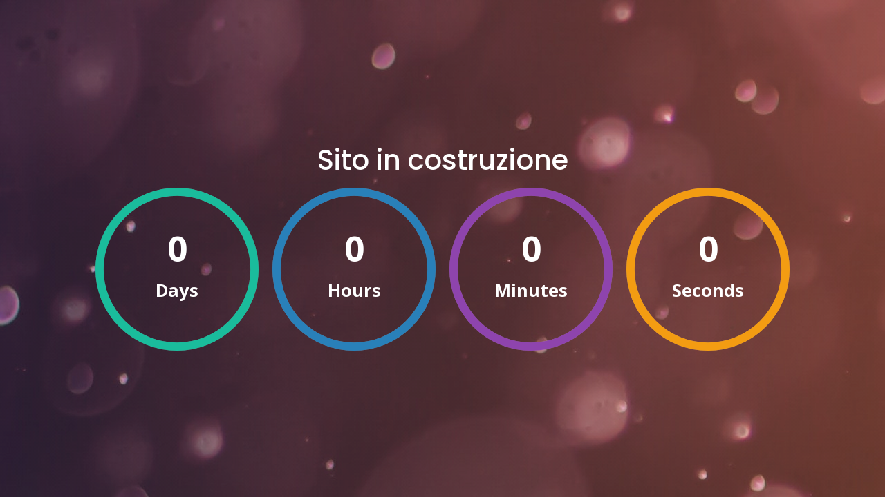

--- FILE ---
content_type: text/html; charset=UTF-8
request_url: https://hobbyesport.com/about-us/
body_size: 1785
content:

            <!DOCTYPE HTML>
            <html lang="en">
            <head>
                <title>hobbyesport</title>
                <meta http-equiv="X-UA-Compatible" content="IE=edge">
                <meta name="viewport" content="width=device-width, initial-scale=1">
                <meta charset="UTF-8">

                <meta name='robots' content='max-image-preview:large' />
	<style>img:is([sizes="auto" i], [sizes^="auto," i]) { contain-intrinsic-size: 3000px 1500px }</style>
	<link rel='dns-prefetch' href='//www.hobbyesport.com' />
<link rel='dns-prefetch' href='//fonts.googleapis.com' />
<link rel='stylesheet' id='fonts-googleapis-Open-Sans-css' href='//fonts.googleapis.com/css?family=Open+Sans:400,700%7CPoppins:400,500' media='all' />
<link rel='stylesheet' id='font-awesome-css' href='https://www.hobbyesport.com/wp-content/plugins/wp-maintenance-mode-site-under-construction/assets/css/font-awesome-4.7.0/css/font-awesome.min.css' media='all' />
<link rel='stylesheet' id='bootstrap-min-css' href='https://www.hobbyesport.com/wp-content/plugins/wp-maintenance-mode-site-under-construction/assets/css/bootstrap.min.css?r=1' media='all' />
<link rel='stylesheet' id='jquery-classycountdown-css' href='https://www.hobbyesport.com/wp-content/plugins/wp-maintenance-mode-site-under-construction/assets/css/jquery.classycountdown.css' media='all' />
<link rel='stylesheet' id='styles-css' href='https://www.hobbyesport.com/wp-content/plugins/wp-maintenance-mode-site-under-construction/assets/css/styles.css?x=4' media='all' />
<link rel='stylesheet' id='responsive-css' href='https://www.hobbyesport.com/wp-content/plugins/wp-maintenance-mode-site-under-construction/assets/css/responsive.css?x=5' media='all' />
<link rel='stylesheet' id='MM_And_SUC_Free_textures-css' href='https://www.hobbyesport.com/wp-content/plugins/wp-maintenance-mode-site-under-construction/textures/free/texture-1/bokeh-of-lights.css' media='all' />
<script src="https://hobbyesport.com/wp-includes/js/jquery/jquery.min.js?ver=3.7.1" id="jquery-core-js"></script>
<script src="https://hobbyesport.com/wp-includes/js/jquery/jquery-migrate.min.js?ver=3.4.1" id="jquery-migrate-js"></script>
<script src="https://www.hobbyesport.com/wp-content/plugins/woocommerce/assets/js/jquery-blockui/jquery.blockUI.min.js?ver=2.7.0-wc.9.1.4" id="jquery-blockui-js" defer data-wp-strategy="defer"></script>
<script id="wc-add-to-cart-js-extra">
var wc_add_to_cart_params = {"ajax_url":"\/wp-admin\/admin-ajax.php","wc_ajax_url":"\/?wc-ajax=%%endpoint%%","i18n_view_cart":"View cart","cart_url":"https:\/\/hobbyesport.com\/carrello\/","is_cart":"","cart_redirect_after_add":"no"};
</script>
<script src="https://www.hobbyesport.com/wp-content/plugins/woocommerce/assets/js/frontend/add-to-cart.min.js?ver=9.1.4" id="wc-add-to-cart-js" defer data-wp-strategy="defer"></script>
<script src="https://www.hobbyesport.com/wp-content/plugins/woocommerce/assets/js/js-cookie/js.cookie.min.js?ver=2.1.4-wc.9.1.4" id="js-cookie-js" defer data-wp-strategy="defer"></script>
<script id="woocommerce-js-extra">
var woocommerce_params = {"ajax_url":"\/wp-admin\/admin-ajax.php","wc_ajax_url":"\/?wc-ajax=%%endpoint%%"};
</script>
<script src="https://www.hobbyesport.com/wp-content/plugins/woocommerce/assets/js/frontend/woocommerce.min.js?ver=9.1.4" id="woocommerce-js" defer data-wp-strategy="defer"></script>
<script id="WCPAY_ASSETS-js-extra">
var wcpayAssets = {"url":"https:\/\/www.hobbyesport.com\/wp-content\/plugins\/woocommerce-payments\/dist\/"};
</script>
<script id="contactform-script-js-extra">
var ajax_object = {"ajax_url":"https:\/\/hobbyesport.com\/wp-admin\/admin-ajax.php"};
</script>
<script src="https://www.hobbyesport.com/wp-content/plugins/wp-maintenance-mode-site-under-construction/assets/js/contactform.js?ver=6.8.3" id="contactform-script-js"></script>
	<noscript><style>.woocommerce-product-gallery{ opacity: 1 !important; }</style></noscript>
	<style class='wp-fonts-local'>
@font-face{font-family:Inter;font-style:normal;font-weight:300 900;font-display:fallback;src:url('https://www.hobbyesport.com/wp-content/themes/twentytwentyfour/assets/fonts/inter/Inter-VariableFont_slnt,wght.woff2') format('woff2');font-stretch:normal;}
@font-face{font-family:Cardo;font-style:normal;font-weight:400;font-display:fallback;src:url('https://www.hobbyesport.com/wp-content/themes/twentytwentyfour/assets/fonts/cardo/cardo_normal_400.woff2') format('woff2');}
@font-face{font-family:Cardo;font-style:italic;font-weight:400;font-display:fallback;src:url('https://www.hobbyesport.com/wp-content/themes/twentytwentyfour/assets/fonts/cardo/cardo_italic_400.woff2') format('woff2');}
@font-face{font-family:Cardo;font-style:normal;font-weight:700;font-display:fallback;src:url('https://www.hobbyesport.com/wp-content/themes/twentytwentyfour/assets/fonts/cardo/cardo_normal_700.woff2') format('woff2');}
</style>
            </head>
            <body>
            <div class="main-area">
                <div class="container-fluid full-height position-static">
                    
                                        <section class="right-section full_screen_mode"
                                                    style="background-image: url(https://www.hobbyesport.com/wp-content/plugins/wp-maintenance-mode-site-under-construction/textures/free/texture-1/bokeh-of-lights-big.jpg)"
                                            >

                        <div class="display-table center-text">
                            <div class="display-table-cell">

                                <div id="rounded-countdown">
                                    <h3 class="title responsive_title"><b>Sito in costruzione</b></h3>
                                                                        <div class="countdown" data-remaining-sec="-33960523"></div>
                                    <p class="des responsive_des"></p>
                                </div>

                            </div><!-- display-table-cell -->
                        </div><!-- display-table -->

                    </section><!-- right-section -->

                </div><!-- container -->
            </div><!-- main-area -->

            <!-- SCIPTS -->
                        <script src="https://www.hobbyesport.com/wp-content/plugins/woocommerce/assets/js/sourcebuster/sourcebuster.min.js?ver=9.1.4" id="sourcebuster-js-js"></script>
<script id="wc-order-attribution-js-extra">
var wc_order_attribution = {"params":{"lifetime":1.0000000000000000818030539140313095458623138256371021270751953125e-5,"session":30,"base64":false,"ajaxurl":"https:\/\/hobbyesport.com\/wp-admin\/admin-ajax.php","prefix":"wc_order_attribution_","allowTracking":true},"fields":{"source_type":"current.typ","referrer":"current_add.rf","utm_campaign":"current.cmp","utm_source":"current.src","utm_medium":"current.mdm","utm_content":"current.cnt","utm_id":"current.id","utm_term":"current.trm","utm_source_platform":"current.plt","utm_creative_format":"current.fmt","utm_marketing_tactic":"current.tct","session_entry":"current_add.ep","session_start_time":"current_add.fd","session_pages":"session.pgs","session_count":"udata.vst","user_agent":"udata.uag"}};
</script>
<script src="https://www.hobbyesport.com/wp-content/plugins/woocommerce/assets/js/frontend/order-attribution.min.js?ver=9.1.4" id="wc-order-attribution-js"></script>
<script src="https://www.hobbyesport.com/wp-content/plugins/wp-maintenance-mode-site-under-construction/assets/js/tether.min.js" id="tether-min-js"></script>
<script src="https://www.hobbyesport.com/wp-content/plugins/wp-maintenance-mode-site-under-construction/assets/js/jquery.classycountdown.js" id="jquery-classycountdown-js"></script>
<script src="https://www.hobbyesport.com/wp-content/plugins/wp-maintenance-mode-site-under-construction/assets/js/jquery.knob.js" id="jquery-knob-js"></script>
<script src="https://www.hobbyesport.com/wp-content/plugins/wp-maintenance-mode-site-under-construction/assets/js/jquery.throttle.js" id="jquery-throttle-js"></script>
<script src="https://www.hobbyesport.com/wp-content/plugins/wp-maintenance-mode-site-under-construction/assets/js/scripts.js" id="scripts-js"></script>

            </body>
            </html>

            

--- FILE ---
content_type: text/css
request_url: https://www.hobbyesport.com/wp-content/plugins/wp-maintenance-mode-site-under-construction/textures/free/texture-1/bokeh-of-lights.css
body_size: -64
content:
.right-section {
    background-size: auto !important;
}h3.title {    color: #804f59;}.display-table p {    color: #a50d66;}